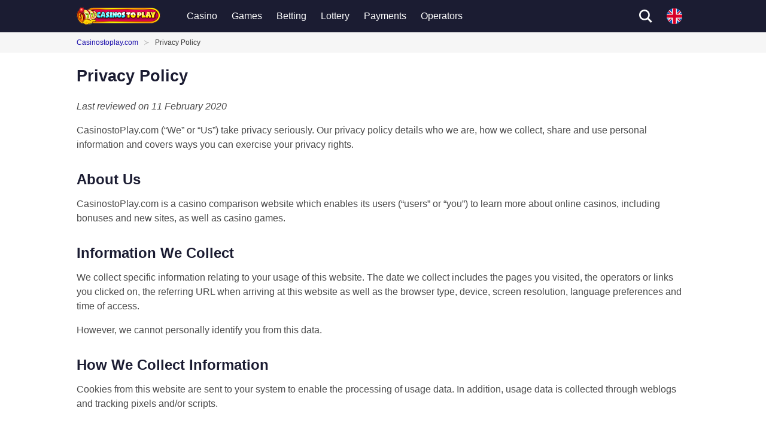

--- FILE ---
content_type: image/svg+xml
request_url: https://www.casinostoplay.com/assets/flags/nz.svg
body_size: 484
content:
<?xml version="1.0" encoding="iso-8859-1"?>
<!-- Generator: Adobe Illustrator 19.0.0, SVG Export Plug-In . SVG Version: 6.00 Build 0)  -->
<svg xmlns="http://www.w3.org/2000/svg" xmlns:xlink="http://www.w3.org/1999/xlink" version="1.1" id="Capa_1" x="0px" y="0px" viewBox="0 0 512 512" style="enable-background:new 0 0 512 512;" xml:space="preserve">
<rect style="fill:#0052B4;" width="512" height="512"/>
<g>
	<polygon style="fill:#D80027;" points="445.95,216.686 451.033,232.328 467.478,232.328 454.173,241.993 459.255,257.635    445.95,247.968 432.644,257.635 437.728,241.993 424.422,232.328 440.868,232.328  "/>
	<polygon style="fill:#D80027;" points="387.161,329.295 394.785,352.758 419.454,352.758 399.495,367.256 407.119,390.718    387.161,376.219 367.203,390.718 374.827,367.256 354.868,352.758 379.537,352.758  "/>
	<polygon style="fill:#D80027;" points="389.382,145.025 395.735,164.578 416.292,164.578 399.661,176.66 406.014,196.212    389.382,184.127 372.75,196.212 379.104,176.66 362.471,164.578 383.028,164.578  "/>
	<polygon style="fill:#D80027;" points="332.814,216.004 340.438,239.467 365.106,239.467 345.148,253.965 352.772,277.427    332.814,262.928 312.855,277.427 320.48,253.965 300.522,239.467 325.19,239.467  "/>
</g>
<polygon style="fill:#F0F0F0;" points="256,0.002 256,48.898 215.853,89.046 256,89.046 256,166.959 203.464,166.959 256,219.494   256,256.002 232.281,256.002 166.957,190.667 166.957,256.002 89.043,256.002 89.043,178.278 11.331,256.002 0,256.002 0,207.106   40.147,166.959 0,166.959 0,89.046 52.536,89.046 0,36.51 0,0.002 23.719,0.002 89.043,65.338 89.043,0.002 166.957,0.002   166.957,77.726 244.669,0.002 "/>
<polygon style="fill:#D80027;" points="0,152.002 104.001,152.002 104.001,256.002 152.001,256.002 152.001,152.002 256,152.002   256,104.002 152.001,104.002 152.001,0.002 104.001,0.002 104.001,104.002 0,104.002 "/>
<polygon style="fill:#0052B4;" points="166.957,166.959 256,256.002 256,230.822 192.137,166.959 "/>
<polygon style="fill:#F0F0F0;" points="166.957,166.959 256,256.002 256,230.822 192.137,166.959 "/>
<g>
	<polygon style="fill:#D80027;" points="166.957,166.959 256,256.002 256,230.822 192.137,166.959  "/>
	<polygon style="fill:#D80027;" points="63.862,166.961 0,230.823 0,256.002 0,256.002 89.041,166.961  "/>
</g>
<polygon style="fill:#0052B4;" points="89.043,89.046 0,0.002 0,25.183 63.863,89.046 "/>
<polygon style="fill:#F0F0F0;" points="89.043,89.046 0,0.002 0,25.183 63.863,89.046 "/>
<g>
	<polygon style="fill:#D80027;" points="89.043,89.046 0,0.002 0,25.183 63.863,89.046  "/>
	<polygon style="fill:#D80027;" points="192.138,89.043 256,25.181 256,0.002 256,0.002 166.959,89.043  "/>
</g>
<g>
</g>
<g>
</g>
<g>
</g>
<g>
</g>
<g>
</g>
<g>
</g>
<g>
</g>
<g>
</g>
<g>
</g>
<g>
</g>
<g>
</g>
<g>
</g>
<g>
</g>
<g>
</g>
<g>
</g>
</svg>
